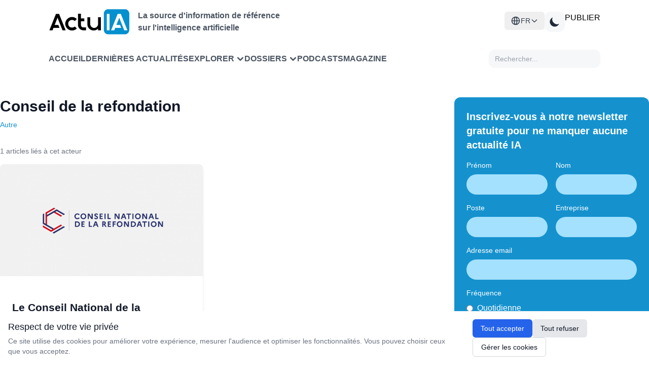

--- FILE ---
content_type: application/javascript
request_url: https://www.actuia.com/build/assets/Modal-B7bwfBIN.js
body_size: 16335
content:
import{d,r as Y,V as A,E as Se,w as xt,b as W,W as _t,X as Oe,L as At,C as Ht,Y as Vt,P as Et,c as ve,T as Ft,o as he,a as E,Z as Wt,J as ze,$ as xe,_ as It,y as Te,p as Nt}from"./_plugin-vue_export-helper-AZp94bQv.js";function ot(t){return t instanceof Date||Object.prototype.toString.call(t)==="[object Date]"}function ge(t){return ot(t)?new Date(t.getTime()):t==null?new Date(NaN):new Date(t)}function Lt(t){return ot(t)&&!isNaN(t.getTime())}function lt(t){var e=arguments.length>1&&arguments[1]!==void 0?arguments[1]:0;if(!(e>=0&&e<=6))throw new RangeError("weekStartsOn must be between 0 and 6");var n=ge(t),a=n.getDay(),r=(a+7-e)%7;return n.setDate(n.getDate()-r),n.setHours(0,0,0,0),n}function st(t){var e=arguments.length>1&&arguments[1]!==void 0?arguments[1]:{},n=e.firstDayOfWeek,a=n===void 0?0:n,r=e.firstWeekContainsDate,o=r===void 0?1:r;if(!(o>=1&&o<=7))throw new RangeError("firstWeekContainsDate must be between 1 and 7");for(var l=ge(t),s=l.getFullYear(),i=new Date(0),c=s+1;c>=s-1&&(i.setFullYear(c,0,o),i.setHours(0,0,0,0),i=lt(i,a),!(l.getTime()>=i.getTime()));c--);return i}function _e(t){var e=arguments.length>1&&arguments[1]!==void 0?arguments[1]:{},n=e.firstDayOfWeek,a=n===void 0?0:n,r=e.firstWeekContainsDate,o=r===void 0?1:r,l=ge(t),s=lt(l,a),i=st(l,{firstDayOfWeek:a,firstWeekContainsDate:o}),c=s.getTime()-i.getTime();return Math.round(c/(7*24*3600*1e3))+1}var Ae={months:["January","February","March","April","May","June","July","August","September","October","November","December"],monthsShort:["Jan","Feb","Mar","Apr","May","Jun","Jul","Aug","Sep","Oct","Nov","Dec"],weekdays:["Sunday","Monday","Tuesday","Wednesday","Thursday","Friday","Saturday"],weekdaysShort:["Sun","Mon","Tue","Wed","Thu","Fri","Sat"],weekdaysMin:["Su","Mo","Tu","We","Th","Fr","Sa"],firstDayOfWeek:0,firstWeekContainsDate:1},Ut=/\[([^\]]+)]|YYYY|YY?|M{1,4}|D{1,2}|d{1,4}|H{1,2}|h{1,2}|m{1,2}|s{1,2}|Z{1,2}|S{1,3}|w{1,2}|x|X|a|A/g;function x(t){for(var e=arguments.length>1&&arguments[1]!==void 0?arguments[1]:2,n="".concat(Math.abs(t)),a=t<0?"-":"";n.length<e;)n="0".concat(n);return a+n}function Ze(t){return Math.round(t.getTimezoneOffset()/15)*15}function Xe(t){var e=arguments.length>1&&arguments[1]!==void 0?arguments[1]:"",n=t>0?"-":"+",a=Math.abs(t),r=Math.floor(a/60),o=a%60;return n+x(r,2)+e+x(o,2)}var Ke=function(e,n,a){var r=e<12?"AM":"PM";return a?r.toLocaleLowerCase():r},re={Y:function(e){var n=e.getFullYear();return n<=9999?"".concat(n):"+".concat(n)},YY:function(e){return x(e.getFullYear(),4).substr(2)},YYYY:function(e){return x(e.getFullYear(),4)},M:function(e){return e.getMonth()+1},MM:function(e){return x(e.getMonth()+1,2)},MMM:function(e,n){return n.monthsShort[e.getMonth()]},MMMM:function(e,n){return n.months[e.getMonth()]},D:function(e){return e.getDate()},DD:function(e){return x(e.getDate(),2)},H:function(e){return e.getHours()},HH:function(e){return x(e.getHours(),2)},h:function(e){var n=e.getHours();return n===0?12:n>12?n%12:n},hh:function(){var e=re.h.apply(re,arguments);return x(e,2)},m:function(e){return e.getMinutes()},mm:function(e){return x(e.getMinutes(),2)},s:function(e){return e.getSeconds()},ss:function(e){return x(e.getSeconds(),2)},S:function(e){return Math.floor(e.getMilliseconds()/100)},SS:function(e){return x(Math.floor(e.getMilliseconds()/10),2)},SSS:function(e){return x(e.getMilliseconds(),3)},d:function(e){return e.getDay()},dd:function(e,n){return n.weekdaysMin[e.getDay()]},ddd:function(e,n){return n.weekdaysShort[e.getDay()]},dddd:function(e,n){return n.weekdays[e.getDay()]},A:function(e,n){var a=n.meridiem||Ke;return a(e.getHours(),e.getMinutes(),!1)},a:function(e,n){var a=n.meridiem||Ke;return a(e.getHours(),e.getMinutes(),!0)},Z:function(e){return Xe(Ze(e),":")},ZZ:function(e){return Xe(Ze(e))},X:function(e){return Math.floor(e.getTime()/1e3)},x:function(e){return e.getTime()},w:function(e,n){return _e(e,{firstDayOfWeek:n.firstDayOfWeek,firstWeekContainsDate:n.firstWeekContainsDate})},ww:function(e,n){return x(re.w(e,n),2)}};function He(t,e){var n=arguments.length>2&&arguments[2]!==void 0?arguments[2]:{},a=e?String(e):"YYYY-MM-DDTHH:mm:ss.SSSZ",r=ge(t);if(!Lt(r))return"Invalid Date";var o=n.locale||Ae;return a.replace(Ut,function(l,s){return s||(typeof re[l]=="function"?"".concat(re[l](r,o)):l)})}function Je(t){return Bt(t)||jt(t)||Rt()}function Rt(){throw new TypeError("Invalid attempt to spread non-iterable instance")}function jt(t){if(Symbol.iterator in Object(t)||Object.prototype.toString.call(t)==="[object Arguments]")return Array.from(t)}function Bt(t){if(Array.isArray(t)){for(var e=0,n=new Array(t.length);e<t.length;e++)n[e]=t[e];return n}}function qe(t,e){var n=Object.keys(t);if(Object.getOwnPropertySymbols){var a=Object.getOwnPropertySymbols(t);e&&(a=a.filter(function(r){return Object.getOwnPropertyDescriptor(t,r).enumerable})),n.push.apply(n,a)}return n}function zt(t){for(var e=1;e<arguments.length;e++){var n=arguments[e]!=null?arguments[e]:{};e%2?qe(n,!0).forEach(function(a){z(t,a,n[a])}):Object.getOwnPropertyDescriptors?Object.defineProperties(t,Object.getOwnPropertyDescriptors(n)):qe(n).forEach(function(a){Object.defineProperty(t,a,Object.getOwnPropertyDescriptor(n,a))})}return t}function Zt(t,e){return Jt(t)||Kt(t,e)||Xt()}function Xt(){throw new TypeError("Invalid attempt to destructure non-iterable instance")}function Kt(t,e){if(Symbol.iterator in Object(t)||Object.prototype.toString.call(t)==="[object Arguments]"){var n=[],a=!0,r=!1,o=void 0;try{for(var l=t[Symbol.iterator](),s;!(a=(s=l.next()).done)&&(n.push(s.value),!(e&&n.length===e));a=!0);}catch(i){r=!0,o=i}finally{try{!a&&l.return!=null&&l.return()}finally{if(r)throw o}}return n}}function Jt(t){if(Array.isArray(t))return t}function z(t,e,n){return e in t?Object.defineProperty(t,e,{value:n,enumerable:!0,configurable:!0,writable:!0}):t[e]=n,t}var qt=/(\[[^\[]*\])|(MM?M?M?|Do|DD?|ddd?d?|w[o|w]?|YYYY|YY|a|A|hh?|HH?|mm?|ss?|S{1,3}|x|X|ZZ?|.)/g,it=/\d/,Z=/\d\d/,Gt=/\d{3}/,Qt=/\d{4}/,ne=/\d\d?/,en=/[+-]\d\d:?\d\d/,ut=/[+-]?\d+/,tn=/[+-]?\d+(\.\d{1,3})?/,Ve="year",ye="month",ct="day",dt="hour",ft="minute",pt="second",Ee="millisecond",mt={},M=function(e,n,a){var r=Array.isArray(e)?e:[e],o;typeof a=="string"?o=function(s){var i=parseInt(s,10);return z({},a,i)}:o=a,r.forEach(function(l){mt[l]=[n,o]})},nn=function(e){return e.replace(/[|\\{}()[\]^$+*?.]/g,"\\$&")},le=function(e){return function(n){var a=n[e];if(!Array.isArray(a))throw new Error("Locale[".concat(e,"] need an array"));return new RegExp(a.map(nn).join("|"))}},se=function(e,n){return function(a,r){var o=r[e];if(!Array.isArray(o))throw new Error("Locale[".concat(e,"] need an array"));var l=o.indexOf(a);if(l<0)throw new Error("Invalid Word");return z({},n,l)}};M("Y",ut,Ve);M("YY",Z,function(t){var e=new Date().getFullYear(),n=Math.floor(e/100),a=parseInt(t,10);return a=(a>68?n-1:n)*100+a,z({},Ve,a)});M("YYYY",Qt,Ve);M("M",ne,function(t){return z({},ye,parseInt(t,10)-1)});M("MM",Z,function(t){return z({},ye,parseInt(t,10)-1)});M("MMM",le("monthsShort"),se("monthsShort",ye));M("MMMM",le("months"),se("months",ye));M("D",ne,ct);M("DD",Z,ct);M(["H","h"],ne,dt);M(["HH","hh"],Z,dt);M("m",ne,ft);M("mm",Z,ft);M("s",ne,pt);M("ss",Z,pt);M("S",it,function(t){return z({},Ee,parseInt(t,10)*100)});M("SS",Z,function(t){return z({},Ee,parseInt(t,10)*10)});M("SSS",Gt,Ee);function an(t){return t.meridiemParse||/[ap]\.?m?\.?/i}function rn(t){return"".concat(t).toLowerCase().charAt(0)==="p"}M(["A","a"],an,function(t,e){var n=typeof e.isPM=="function"?e.isPM(t):rn(t);return{isPM:n}});function on(t){var e=t.match(/([+-]|\d\d)/g)||["-","0","0"],n=Zt(e,3),a=n[0],r=n[1],o=n[2],l=parseInt(r,10)*60+parseInt(o,10);return l===0?0:a==="+"?-l:+l}M(["Z","ZZ"],en,function(t){return{offset:on(t)}});M("x",ut,function(t){return{date:new Date(parseInt(t,10))}});M("X",tn,function(t){return{date:new Date(parseFloat(t)*1e3)}});M("d",it,"weekday");M("dd",le("weekdaysMin"),se("weekdaysMin","weekday"));M("ddd",le("weekdaysShort"),se("weekdaysShort","weekday"));M("dddd",le("weekdays"),se("weekdays","weekday"));M("w",ne,"week");M("ww",Z,"week");function ln(t,e){if(t!==void 0&&e!==void 0){if(e){if(t<12)return t+12}else if(t===12)return 0}return t}function sn(t){for(var e=arguments.length>1&&arguments[1]!==void 0?arguments[1]:new Date,n=[0,0,1,0,0,0,0],a=[e.getFullYear(),e.getMonth(),e.getDate(),e.getHours(),e.getMinutes(),e.getSeconds(),e.getMilliseconds()],r=!0,o=0;o<7;o++)t[o]===void 0?n[o]=r?a[o]:n[o]:(n[o]=t[o],r=!1);return n}function un(t,e,n,a,r,o,l){var s;return t<100&&t>=0?(s=new Date(t+400,e,n,a,r,o,l),isFinite(s.getFullYear())&&s.setFullYear(t)):s=new Date(t,e,n,a,r,o,l),s}function cn(){for(var t,e=arguments.length,n=new Array(e),a=0;a<e;a++)n[a]=arguments[a];var r=n[0];return r<100&&r>=0?(n[0]+=400,t=new Date(Date.UTC.apply(Date,n)),isFinite(t.getUTCFullYear())&&t.setUTCFullYear(r)):t=new Date(Date.UTC.apply(Date,n)),t}function dn(t,e,n){var a=e.match(qt);if(!a)throw new Error;for(var r=a.length,o={},l=0;l<r;l+=1){var s=a[l],i=mt[s];if(i){var p=typeof i[0]=="function"?i[0](n):i[0],m=i[1],w=(p.exec(t)||[])[0],v=m(w,n);o=zt({},o,{},v),t=t.replace(w,"")}else{var c=s.replace(/^\[|\]$/g,"");if(t.indexOf(c)===0)t=t.substr(c.length);else throw new Error("not match")}}return o}function fn(t,e){var n=arguments.length>2&&arguments[2]!==void 0?arguments[2]:{};try{var a=n.locale,r=a===void 0?Ae:a,o=n.backupDate,l=o===void 0?new Date:o,s=dn(t,e,r),i=s.year,c=s.month,p=s.day,m=s.hour,w=s.minute,v=s.second,b=s.millisecond,y=s.isPM,f=s.date,u=s.offset,g=s.weekday,D=s.week;if(f)return f;var T=[i,c,p,m,w,v,b];if(T[3]=ln(T[3],y),D!==void 0&&c===void 0&&p===void 0){var P=st(i===void 0?l:new Date(i,3),{firstDayOfWeek:r.firstDayOfWeek,firstWeekContainsDate:r.firstWeekContainsDate});return new Date(P.getTime()+(D-1)*7*24*3600*1e3)}var h,C=sn(T,l);return u!==void 0?(C[6]+=u*60*1e3,h=cn.apply(void 0,Je(C))):h=un.apply(void 0,Je(C)),g!==void 0&&h.getDay()!==g?new Date(NaN):h}catch{return new Date(NaN)}}var pn=Object.defineProperty,mn=Object.defineProperties,vn=Object.getOwnPropertyDescriptors,fe=Object.getOwnPropertySymbols,vt=Object.prototype.hasOwnProperty,ht=Object.prototype.propertyIsEnumerable,Ge=(t,e,n)=>e in t?pn(t,e,{enumerable:!0,configurable:!0,writable:!0,value:n}):t[e]=n,S=(t,e)=>{for(var n in e||(e={}))vt.call(e,n)&&Ge(t,n,e[n]);if(fe)for(var n of fe(e))ht.call(e,n)&&Ge(t,n,e[n]);return t},H=(t,e)=>mn(t,vn(e)),hn=(t,e)=>{var n={};for(var a in t)vt.call(t,a)&&e.indexOf(a)<0&&(n[a]=t[a]);if(t!=null&&fe)for(var a of fe(t))e.indexOf(a)<0&&ht.call(t,a)&&(n[a]=t[a]);return n};const gn={formatLocale:Ae,yearFormat:"YYYY",monthFormat:"MMM",monthBeforeYear:!0};let ae="en";const ee={};ee[ae]=gn;function gt(t,e,n=!1){if(typeof t!="string")return ee[ae];let a=ae;return ee[t]&&(a=t),e&&(ee[t]=e,a=t),n||(ae=a),ee[t]||ee[ae]}function Pe(t){return gt(t,void 0,!0)}function Fe(t,e){if(!Array.isArray(t))return[];const n=[],a=t.length;let r=0;for(e=e||a;r<a;)n.push(t.slice(r,r+=e));return n}function Qe(t){return Array.isArray(t)?t[t.length-1]:void 0}function j(t){return Object.prototype.toString.call(t)==="[object Object]"}function N(t,e){const n={};return j(t)&&(Array.isArray(e)||(e=[e]),e.forEach(a=>{Object.prototype.hasOwnProperty.call(t,a)&&(n[a]=t[a])})),n}function yt(t,e){if(!j(t))return{};let n=t;return j(e)&&Object.keys(e).forEach(a=>{let r=e[a];const o=t[a];j(r)&&j(o)&&(r=yt(o,r)),n=H(S({},n),{[a]:r})}),n}function ke(t){const e=parseInt(String(t),10);return e<10?`0${e}`:`${e}`}function yn(t){const e=/-(\w)/g;return t.replace(e,(n,a)=>a?a.toUpperCase():"")}const bt="datepicker_locale",wt="datepicker_prefixClass",Dt="datepicker_getWeek";function We(){return Oe(bt,At(Pe()))}function bn(t){const e=W(()=>j(t.value)?yt(Pe(),t.value):Pe(t.value));return xe(bt,e),e}function wn(t){xe(wt,t)}function O(){return Oe(wt,"mx")}function Dn(t){xe(Dt,t)}function Cn(){return Oe(Dt,_e)}function Mn(t){const e=t.style.display,n=t.style.visibility;t.style.display="block",t.style.visibility="hidden";const a=window.getComputedStyle(t),r=t.offsetWidth+parseInt(a.marginLeft,10)+parseInt(a.marginRight,10),o=t.offsetHeight+parseInt(a.marginTop,10)+parseInt(a.marginBottom,10);return t.style.display=e,t.style.visibility=n,{width:r,height:o}}function Tn(t,e,n,a){let r=0,o=0,l=0,s=0;const i=t.getBoundingClientRect(),c=document.documentElement.clientWidth,p=document.documentElement.clientHeight;return a&&(l=window.pageXOffset+i.left,s=window.pageYOffset+i.top),c-i.left<e&&i.right<e?r=l-i.left+1:i.left+i.width/2<=c/2?r=l:r=l+i.width-e,i.top<=n&&p-i.bottom<=n?o=s+p-i.top-n:i.top+i.height/2<=p/2?o=s+i.height:o=s-n,{left:`${r}px`,top:`${o}px`}}function Ie(t,e=document.body){if(!t||t===e)return null;const n=(o,l)=>getComputedStyle(o,null).getPropertyValue(l);return/(auto|scroll)/.test(n(t,"overflow")+n(t,"overflow-y")+n(t,"overflow-x"))?t:Ie(t.parentElement,e)}let ce;function kn(){if(typeof window>"u")return 0;if(ce!==void 0)return ce;const t=document.createElement("div");t.style.visibility="hidden",t.style.overflow="scroll",t.style.width="100px",t.style.position="absolute",t.style.top="-9999px",document.body.appendChild(t);const e=document.createElement("div");return e.style.width="100%",t.appendChild(e),ce=t.offsetWidth-e.offsetWidth,t.parentNode.removeChild(t),ce}const et="ontouchend"in document?"touchstart":"mousedown";function $n(t){let e=!1;return function(...a){e||(e=!0,requestAnimationFrame(()=>{e=!1,t.apply(this,a)}))}}function U(t,e){return{setup:t,name:t.name,props:e}}function R(t,e){return new Proxy(t,{get(a,r){const o=a[r];return o!==void 0?o:e[r]}})}const X=()=>t=>t,Yn=(t,e)=>{const n={};for(const a in t)if(Object.prototype.hasOwnProperty.call(t,a)){const r=yn(a);let o=t[a];e.indexOf(r)!==-1&&o===""&&(o=!0),n[r]=o}return n};function Sn(t,{slots:e}){const n=R(t,{appendToBody:!0}),a=O(),r=Y(null),o=Y({left:"",top:""}),l=()=>{if(!n.visible||!r.value)return;const i=n.getRelativeElement();if(!i)return;const{width:c,height:p}=Mn(r.value);o.value=Tn(i,c,p,n.appendToBody)};A(l,{flush:"post"}),A(i=>{const c=n.getRelativeElement();if(!c)return;const p=Ie(c)||window,m=$n(l);p.addEventListener("scroll",m),window.addEventListener("resize",m),i(()=>{p.removeEventListener("scroll",m),window.removeEventListener("resize",m)})},{flush:"post"});const s=i=>{if(!n.visible)return;const c=i.target,p=r.value,m=n.getRelativeElement();p&&!p.contains(c)&&m&&!m.contains(c)&&n.onClickOutside(i)};return A(i=>{document.addEventListener(et,s),i(()=>{document.removeEventListener(et,s)})}),()=>d(Et,{to:"body",disabled:!n.appendToBody},{default:()=>[d(Ft,{name:`${a}-zoom-in-down`},{default:()=>{var i;return[n.visible&&d("div",{ref:r,class:`${a}-datepicker-main ${a}-datepicker-popup ${n.className}`,style:[S({position:"absolute"},o.value),n.style||{}]},[(i=e.default)==null?void 0:i.call(e)])]}})]})}const Pn=X()(["style","className","visible","appendToBody","onClickOutside","getRelativeElement"]);var On=U(Sn,Pn);const xn={xmlns:"http://www.w3.org/2000/svg",viewBox:"0 0 1024 1024",width:"1em",height:"1em"},_n=E("path",{d:"M940.218 107.055H730.764v-60.51H665.6v60.51H363.055v-60.51H297.89v60.51H83.78c-18.617 0-32.581 13.963-32.581 32.581v805.237c0 18.618 13.964 32.582 32.582 32.582h861.09c18.619 0 32.583-13.964 32.583-32.582V139.636c-4.655-18.618-18.619-32.581-37.237-32.581zm-642.327 65.163v60.51h65.164v-60.51h307.2v60.51h65.163v-60.51h176.873v204.8H116.364v-204.8H297.89zM116.364 912.291V442.18H912.29v470.11H116.364z"},null,-1),An=[_n];function Ct(t,e){return he(),ve("svg",xn,An)}const Hn={xmlns:"http://www.w3.org/2000/svg",viewBox:"0 0 1024 1024",width:"1em",height:"1em"},Vn=E("path",{d:"M810.005 274.005 572.011 512l237.994 237.995-60.01 60.01L512 572.011 274.005 810.005l-60.01-60.01L451.989 512 213.995 274.005l60.01-60.01L512 451.989l237.995-237.994z"},null,-1),En=[Vn];function Fn(t,e){return he(),ve("svg",Hn,En)}const Wn={xmlns:"http://www.w3.org/2000/svg",viewBox:"0 0 24 24",width:"1em",height:"1em"},In=E("path",{d:"M0 0h24v24H0z",fill:"none"},null,-1),Nn=E("path",{d:"M11.99 2C6.47 2 2 6.48 2 12s4.47 10 9.99 10C17.52 22 22 17.52 22 12S17.52 2 11.99 2zM12 20c-4.42 0-8-3.58-8-8s3.58-8 8-8 8 3.58 8 8-3.58 8-8 8z"},null,-1),Ln=E("path",{d:"M12.5 7H11v6l5.25 3.15.75-1.23-4.5-2.67z"},null,-1),Un=[In,Nn,Ln];function Rn(t,e){return he(),ve("svg",Wn,Un)}function J(t,e=0,n=1,a=0,r=0,o=0,l=0){const s=new Date(t,e,n,a,r,o,l);return t<100&&t>=0&&s.setFullYear(t),s}function L(t){return t instanceof Date&&!isNaN(t.getTime())}function q(t){return Array.isArray(t)&&t.length===2&&t.every(L)&&t[0]<=t[1]}function jn(t){return Array.isArray(t)&&t.every(L)}function be(...t){if(t[0]!==void 0&&t[0]!==null){const n=new Date(t[0]);if(L(n))return n}const e=t.slice(1);return e.length?be(...e):new Date}function Bn(t){const e=new Date(t);return e.setMonth(0,1),e.setHours(0,0,0,0),e}function tt(t){const e=new Date(t);return e.setDate(1),e.setHours(0,0,0,0),e}function B(t){const e=new Date(t);return e.setHours(0,0,0,0),e}function zn({firstDayOfWeek:t,year:e,month:n}){const a=[],r=J(e,n,0),o=r.getDate(),l=o-(r.getDay()+7-t)%7;for(let p=l;p<=o;p++)a.push(J(e,n,p-o));r.setMonth(n+1,0);const s=r.getDate();for(let p=1;p<=s;p++)a.push(J(e,n,p));const i=o-l+1,c=6*7-i-s;for(let p=1;p<=c;p++)a.push(J(e,n,s+p));return a}function pe(t,e){const n=new Date(t),a=typeof e=="function"?e(n.getMonth()):Number(e),r=n.getFullYear(),o=J(r,a+1,0).getDate(),l=n.getDate();return n.setMonth(a,Math.min(l,o)),n}function te(t,e){const n=new Date(t),a=typeof e=="function"?e(n.getFullYear()):e;return n.setFullYear(a),n}function Zn(t,e){const n=new Date(e),a=new Date(t),r=n.getFullYear()-a.getFullYear(),o=n.getMonth()-a.getMonth();return r*12+o}function me(t,e){const n=new Date(t),a=new Date(e);return n.setHours(a.getHours(),a.getMinutes(),a.getSeconds()),n}function Xn(t,{slots:e}){const n=R(t,{editable:!0,disabled:!1,clearable:!0,range:!1,multiple:!1}),a=O(),r=Y(null),o=W(()=>n.separator||(n.range?" ~ ":",")),l=v=>n.range?q(v):n.multiple?jn(v):L(v),s=v=>Array.isArray(v)?v.some(b=>n.disabledDate(b)):n.disabledDate(v),i=W(()=>r.value!==null?r.value:typeof n.renderInputText=="function"?n.renderInputText(n.value):l(n.value)?Array.isArray(n.value)?n.value.map(v=>n.formatDate(v)).join(o.value):n.formatDate(n.value):""),c=v=>{var b;v&&v.stopPropagation(),n.onChange(n.range?[null,null]:null),(b=n.onClear)==null||b.call(n)},p=()=>{var v;if(!n.editable||r.value===null)return;const b=r.value.trim();if(r.value=null,b===""){c();return}let y;if(n.range){let f=b.split(o.value);f.length!==2&&(f=b.split(o.value.trim())),y=f.map(u=>n.parseDate(u.trim()))}else n.multiple?y=b.split(o.value).map(f=>n.parseDate(f.trim())):y=n.parseDate(b);l(y)&&!s(y)?n.onChange(y):(v=n.onInputError)==null||v.call(n,b)},m=v=>{r.value=typeof v=="string"?v:v.target.value},w=v=>{const{keyCode:b}=v;b===9?n.onBlur():b===13&&p()};return()=>{var v,b,y;const f=!n.disabled&&n.clearable&&i.value,u=H(S({name:"date",type:"text",autocomplete:"off",value:i.value,class:n.inputClass||`${a}-input`,readonly:!n.editable,disabled:n.disabled,placeholder:n.placeholder},n.inputAttr),{onFocus:n.onFocus,onKeydown:w,onInput:m,onChange:p});return d("div",{class:`${a}-input-wrapper`,onClick:n.onClick},[((v=e.input)==null?void 0:v.call(e,u))||d("input",u,null),f?d("i",{class:`${a}-icon-clear`,onClick:c},[((b=e["icon-clear"])==null?void 0:b.call(e))||d(Fn,null,null)]):null,d("i",{class:`${a}-icon-calendar`},[((y=e["icon-calendar"])==null?void 0:y.call(e))||d(Ct,null,null)])])}}const Ne=X()(["placeholder","editable","disabled","clearable","inputClass","inputAttr","range","multiple","separator","renderInputText","onInputError","onClear"]),Kn=X()(["value","formatDate","parseDate","disabledDate","onChange","onFocus","onBlur","onClick",...Ne]);var Jn=U(Xn,Kn);function qn(t,{slots:e}){var n;const a=R(t,{prefixClass:"mx",valueType:"date",format:"YYYY-MM-DD",type:"date",disabledDate:()=>!1,disabledTime:()=>!1,confirmText:"OK"});wn(a.prefixClass),Dn(((n=a.formatter)==null?void 0:n.getWeek)||_e);const r=bn(_t(t,"lang")),o=Y(),l=()=>o.value,s=Y(!1),i=W(()=>!a.disabled&&(typeof a.open=="boolean"?a.open:s.value)),c=()=>{var h,C;a.disabled||i.value||(s.value=!0,(h=a["onUpdate:open"])==null||h.call(a,!0),(C=a.onOpen)==null||C.call(a))},p=()=>{var h,C;i.value&&(s.value=!1,(h=a["onUpdate:open"])==null||h.call(a,!1),(C=a.onClose)==null||C.call(a))},m=(h,C)=>(C=C||a.format,j(a.formatter)&&typeof a.formatter.stringify=="function"?a.formatter.stringify(h,C):He(h,C,{locale:r.value.formatLocale})),w=(h,C)=>{if(C=C||a.format,j(a.formatter)&&typeof a.formatter.parse=="function")return a.formatter.parse(h,C);const $=new Date;return fn(h,C,{locale:r.value.formatLocale,backupDate:$})},v=h=>{switch(a.valueType){case"date":return h instanceof Date?new Date(h.getTime()):new Date(NaN);case"timestamp":return typeof h=="number"?new Date(h):new Date(NaN);case"format":return typeof h=="string"?w(h):new Date(NaN);default:return typeof h=="string"?w(h,a.valueType):new Date(NaN)}},b=h=>{if(!L(h))return null;switch(a.valueType){case"date":return h;case"timestamp":return h.getTime();case"format":return m(h);default:return m(h,a.valueType)}},y=W(()=>{const h=a.value;return a.range?(Array.isArray(h)?h.slice(0,2):[null,null]).map(v):a.multiple?(Array.isArray(h)?h:[]).map(v):v(h)}),f=(h,C,$=!0)=>{var _,V;const F=Array.isArray(h)?h.map(b):b(h);return(_=a["onUpdate:value"])==null||_.call(a,F),(V=a.onChange)==null||V.call(a,F,C),$&&p(),F},u=Y(new Date);A(()=>{i.value&&(u.value=y.value)});const g=(h,C)=>{a.confirm?u.value=h:f(h,C,!a.multiple&&(C===a.type||C==="time"))},D=()=>{var h;const C=f(u.value);(h=a.onConfirm)==null||h.call(a,C)},T=h=>a.disabledDate(h)||a.disabledTime(h),P=h=>{var C;const{prefixClass:$}=a;return d("div",{class:`${$}-datepicker-sidebar`},[(C=e.sidebar)==null?void 0:C.call(e,h),(a.shortcuts||[]).map((_,V)=>d("button",{key:V,"data-index":V,type:"button",class:`${$}-btn ${$}-btn-text ${$}-btn-shortcut`,onClick:()=>{var F;const G=(F=_.onClick)==null?void 0:F.call(_);G&&f(G)}},[_.text]))])};return()=>{var h,C;const{prefixClass:$,disabled:_,confirm:V,range:F,popupClass:G,popupStyle:ie,appendToBody:ue}=a,k={value:u.value,"onUpdate:value":g,emit:f},I=e.header&&d("div",{class:`${$}-datepicker-header`},[e.header(k)]),K=(e.footer||V)&&d("div",{class:`${$}-datepicker-footer`},[(h=e.footer)==null?void 0:h.call(e,k),V&&d("button",{type:"button",class:`${$}-btn ${$}-datepicker-btn-confirm`,onClick:D},[a.confirmText])]),Q=(C=e.content)==null?void 0:C.call(e,k),Me=(e.sidebar||a.shortcuts)&&P(k);return d("div",{ref:o,class:{[`${$}-datepicker`]:!0,[`${$}-datepicker-range`]:F,disabled:_}},[d(Jn,H(S({},N(a,Ne)),{value:y.value,formatDate:m,parseDate:w,disabledDate:T,onChange:f,onClick:c,onFocus:c,onBlur:p}),N(e,["icon-calendar","icon-clear","input"])),d(On,{className:G,style:ie,visible:i.value,appendToBody:ue,getRelativeElement:l,onClickOutside:p},{default:()=>[Me,d("div",{class:`${$}-datepicker-content`},[I,Q,K])]})])}}const Gn=X()(["value","valueType","type","format","formatter","lang","prefixClass","appendToBody","open","popupClass","popupStyle","confirm","confirmText","shortcuts","disabledDate","disabledTime","onOpen","onClose","onConfirm","onChange","onUpdate:open","onUpdate:value"]),Qn=[...Gn,...Ne];var nt=U(qn,Qn);function de(t){var e=t,{value:n}=e,a=hn(e,["value"]);const r=O();return d("button",H(S({},a),{type:"button",class:`${r}-btn ${r}-btn-text ${r}-btn-icon-${n}`}),[d("i",{class:`${r}-icon-${n}`},null)])}function Le({type:t,calendar:e,onUpdateCalendar:n},{slots:a}){var r;const o=O(),l=()=>{n(pe(e,w=>w-1))},s=()=>{n(pe(e,w=>w+1))},i=()=>{n(te(e,w=>w-1))},c=()=>{n(te(e,w=>w+1))},p=()=>{n(te(e,w=>w-10))},m=()=>{n(te(e,w=>w+10))};return d("div",{class:`${o}-calendar-header`},[d(de,{value:"double-left",onClick:t==="year"?p:i},null),t==="date"&&d(de,{value:"left",onClick:l},null),d(de,{value:"double-right",onClick:t==="year"?m:c},null),t==="date"&&d(de,{value:"right",onClick:s},null),d("span",{class:`${o}-calendar-header-label`},[(r=a.default)==null?void 0:r.call(a)])])}function ea({calendar:t,isWeekMode:e,showWeekNumber:n,titleFormat:a,getWeekActive:r,getCellClasses:o,onSelect:l,onUpdatePanel:s,onUpdateCalendar:i,onDateMouseEnter:c,onDateMouseLeave:p}){const m=O(),w=Cn(),v=We().value,{yearFormat:b,monthBeforeYear:y,monthFormat:f="MMM",formatLocale:u}=v,g=u.firstDayOfWeek||0;let D=v.days||u.weekdaysMin;D=D.concat(D).slice(g,g+7);const T=t.getFullYear(),P=t.getMonth(),h=Fe(zn({firstDayOfWeek:g,year:T,month:P}),7),C=(k,I)=>He(k,I,{locale:v.formatLocale}),$=k=>{s(k)},_=k=>{const I=k.getAttribute("data-index"),[K,Q]=I.split(",").map(Ot=>parseInt(Ot,10)),Me=h[K][Q];return new Date(Me)},V=k=>{l(_(k.currentTarget))},F=k=>{c&&c(_(k.currentTarget))},G=k=>{p&&p(_(k.currentTarget))},ie=d("button",{type:"button",class:`${m}-btn ${m}-btn-text ${m}-btn-current-year`,onClick:()=>$("year")},[C(t,b)]),ue=d("button",{type:"button",class:`${m}-btn ${m}-btn-text ${m}-btn-current-month`,onClick:()=>$("month")},[C(t,f)]);return n=typeof n=="boolean"?n:e,d("div",{class:[`${m}-calendar ${m}-calendar-panel-date`,{[`${m}-calendar-week-mode`]:e}]},[d(Le,{type:"date",calendar:t,onUpdateCalendar:i},{default:()=>[y?[ue,ie]:[ie,ue]]}),d("div",{class:`${m}-calendar-content`},[d("table",{class:`${m}-table ${m}-table-date`},[d("thead",null,[d("tr",null,[n&&d("th",{class:`${m}-week-number-header`},null),D.map(k=>d("th",{key:k},[k]))])]),d("tbody",null,[h.map((k,I)=>d("tr",{key:I,class:[`${m}-date-row`,{[`${m}-active-week`]:r(k)}]},[n&&d("td",{class:`${m}-week-number`,"data-index":`${I},0`,onClick:V},[d("div",null,[w(k[0])])]),k.map((K,Q)=>d("td",{key:Q,class:["cell",o(K)],title:C(K,a),"data-index":`${I},${Q}`,onClick:V,onMouseenter:F,onMouseleave:G},[d("div",null,[K.getDate()])]))]))])])])])}function ta({calendar:t,getCellClasses:e,onSelect:n,onUpdateCalendar:a,onUpdatePanel:r}){const o=O(),l=We().value,s=l.months||l.formatLocale.monthsShort,i=p=>J(t.getFullYear(),p),c=p=>{const w=p.currentTarget.getAttribute("data-month");n(i(parseInt(w,10)))};return d("div",{class:`${o}-calendar ${o}-calendar-panel-month`},[d(Le,{type:"month",calendar:t,onUpdateCalendar:a},{default:()=>[d("button",{type:"button",class:`${o}-btn ${o}-btn-text ${o}-btn-current-year`,onClick:()=>r("year")},[t.getFullYear()])]}),d("div",{class:`${o}-calendar-content`},[d("table",{class:`${o}-table ${o}-table-month`},[Fe(s,3).map((p,m)=>d("tr",{key:m},[p.map((w,v)=>{const b=m*3+v;return d("td",{key:v,class:["cell",e(i(b))],"data-month":b,onClick:c},[d("div",null,[w])])})]))])])])}const na=t=>{const e=Math.floor(t.getFullYear()/10)*10,n=[];for(let a=0;a<10;a++)n.push(e+a);return Fe(n,2)};function aa({calendar:t,getCellClasses:e=()=>[],getYearPanel:n=na,onSelect:a,onUpdateCalendar:r}){const o=O(),l=m=>J(m,0),s=m=>{const v=m.currentTarget.getAttribute("data-year");a(l(parseInt(v,10)))},i=n(new Date(t)),c=i[0][0],p=Qe(Qe(i));return d("div",{class:`${o}-calendar ${o}-calendar-panel-year`},[d(Le,{type:"year",calendar:t,onUpdateCalendar:r},{default:()=>[d("span",null,[c]),d("span",{class:`${o}-calendar-decade-separator`},null),d("span",null,[p])]}),d("div",{class:`${o}-calendar-content`},[d("table",{class:`${o}-table ${o}-table-year`},[i.map((m,w)=>d("tr",{key:w},[m.map((v,b)=>d("td",{key:b,class:["cell",e(l(v))],"data-year":v,onClick:s},[d("div",null,[v])]))]))])])])}function ra(t){const e=R(t,{defaultValue:B(new Date),type:"date",disabledDate:()=>!1,getClasses:()=>[],titleFormat:"YYYY-MM-DD"}),n=W(()=>(Array.isArray(e.value)?e.value:[e.value]).filter(L).map(g=>e.type==="year"?Bn(g):e.type==="month"?tt(g):B(g))),a=Y(new Date);A(()=>{let u=e.calendar;if(!L(u)){const{length:g}=n.value;u=be(g>0?n.value[g-1]:e.defaultValue)}a.value=tt(u)});const r=u=>{var g;a.value=u,(g=e.onCalendarChange)==null||g.call(e,u)},o=Y("date");A(()=>{const u=["date","month","year"],g=Math.max(u.indexOf(e.type),u.indexOf(e.defaultPanel));o.value=g!==-1?u[g]:"date"});const l=u=>{var g;const D=o.value;o.value=u,(g=e.onPanelChange)==null||g.call(e,u,D)},s=u=>e.disabledDate(new Date(u),n.value),i=(u,g)=>{var D,T,P;if(!s(u))if((D=e.onPick)==null||D.call(e,u),e.multiple===!0){const h=n.value.filter(C=>C.getTime()!==u.getTime());h.length===n.value.length&&h.push(u),(T=e["onUpdate:value"])==null||T.call(e,h,g)}else(P=e["onUpdate:value"])==null||P.call(e,u,g)},c=u=>{i(u,e.type==="week"?"week":"date")},p=u=>{if(e.type==="year")i(u,"year");else if(r(u),l("month"),e.partialUpdate&&n.value.length===1){const g=te(n.value[0],u.getFullYear());i(g,"year")}},m=u=>{if(e.type==="month")i(u,"month");else if(r(u),l("date"),e.partialUpdate&&n.value.length===1){const g=pe(te(n.value[0],u.getFullYear()),u.getMonth());i(g,"month")}},w=(u,g=[])=>(s(u)?g.push("disabled"):n.value.some(D=>D.getTime()===u.getTime())&&g.push("active"),g.concat(e.getClasses(u,n.value,g.join(" ")))),v=u=>{const g=u.getMonth()!==a.value.getMonth(),D=[];return u.getTime()===new Date().setHours(0,0,0,0)&&D.push("today"),g&&D.push("not-current-month"),w(u,D)},b=u=>e.type!=="month"?a.value.getMonth()===u.getMonth()?"active":"":w(u),y=u=>e.type!=="year"?a.value.getFullYear()===u.getFullYear()?"active":"":w(u),f=u=>{if(e.type!=="week")return!1;const g=u[0].getTime(),D=u[6].getTime();return n.value.some(T=>{const P=T.getTime();return P>=g&&P<=D})};return()=>o.value==="year"?d(aa,{calendar:a.value,getCellClasses:y,getYearPanel:e.getYearPanel,onSelect:p,onUpdateCalendar:r},null):o.value==="month"?d(ta,{calendar:a.value,getCellClasses:b,onSelect:m,onUpdatePanel:l,onUpdateCalendar:r},null):d(ea,{isWeekMode:e.type==="week",showWeekNumber:e.showWeekNumber,titleFormat:e.titleFormat,calendar:a.value,getCellClasses:v,getWeekActive:f,onSelect:c,onUpdatePanel:l,onUpdateCalendar:r,onDateMouseEnter:e.onDateMouseEnter,onDateMouseLeave:e.onDateMouseLeave},null)}const we=X()(["type","value","defaultValue","defaultPanel","disabledDate","getClasses","calendar","multiple","partialUpdate","showWeekNumber","titleFormat","getYearPanel","onDateMouseEnter","onDateMouseLeave","onCalendarChange","onPanelChange","onUpdate:value","onPick"]);var De=U(ra,we);const at=(t,e)=>{const n=t.getTime();let[a,r]=e.map(o=>o.getTime());return a>r&&([a,r]=[r,a]),n>a&&n<r};function oa(t){const e=R(t,{defaultValue:new Date,type:"date"}),n=O(),a=W(()=>{let f=Array.isArray(e.defaultValue)?e.defaultValue:[e.defaultValue,e.defaultValue];return f=f.map(u=>B(u)),q(f)?f:[new Date,new Date].map(u=>B(u))}),r=Y([new Date(NaN),new Date(NaN)]);A(()=>{q(e.value)&&(r.value=e.value)});const o=(f,u)=>{var g;const[D,T]=r.value;L(D)&&!L(T)?(D.getTime()>f.getTime()?r.value=[f,D]:r.value=[D,f],(g=e["onUpdate:value"])==null||g.call(e,r.value,u)):r.value=[f,new Date(NaN)]},l=Y([new Date,new Date]),s=W(()=>q(e.calendar)?e.calendar:l.value),i=W(()=>e.type==="year"?10*12:e.type==="month"?1*12:1),c=(f,u)=>{var g;const D=Zn(f[0],f[1]),T=i.value-D;if(T>0){const P=u===1?0:1;f[P]=pe(f[P],h=>h+(P===0?-T:T))}l.value=f,(g=e.onCalendarChange)==null||g.call(e,f,u)},p=f=>{c([f,s.value[1]],0)},m=f=>{c([s.value[0],f],1)};A(()=>{const f=q(e.value)?e.value:a.value;c(f.slice(0,2))});const w=Y(null),v=f=>w.value=f,b=()=>w.value=null,y=(f,u,g)=>{const D=e.getClasses?e.getClasses(f,u,g):[],T=Array.isArray(D)?D:[D];return/disabled|active/.test(g)?T:(u.length===2&&at(f,u)&&T.push("in-range"),u.length===1&&w.value&&at(f,[u[0],w.value])?T.concat("hover-in-range"):T)};return()=>{const f=s.value.map((u,g)=>{const D=H(S({},e),{calendar:u,value:r.value,defaultValue:a.value[g],getClasses:y,partialUpdate:!1,multiple:!1,"onUpdate:value":o,onCalendarChange:g===0?p:m,onDateMouseLeave:b,onDateMouseEnter:v});return d(De,D,null)});return d("div",{class:`${n}-calendar-range`},[f])}}const Ue=we;var Re=U(oa,Ue);const Mt=Ht({setup(t,{slots:e}){const n=O(),a=Y(),r=Y(""),o=Y("");Se(()=>{if(!a.value)return;const b=a.value,y=b.clientHeight*100/b.scrollHeight;r.value=y<100?`${y}%`:""});const s=kn(),i=b=>{const y=b.currentTarget,{scrollHeight:f,scrollTop:u}=y;o.value=`${u*100/f}%`};let c=!1,p=0;const m=b=>{b.stopImmediatePropagation();const y=b.currentTarget,{offsetTop:f}=y;c=!0,p=b.clientY-f},w=b=>{if(!c||!a.value)return;const{clientY:y}=b,{scrollHeight:f,clientHeight:u}=a.value,D=(y-p)*f/u;a.value.scrollTop=D},v=()=>{c=!1};return Se(()=>{document.addEventListener("mousemove",w),document.addEventListener("mouseup",v)}),Wt(()=>{document.addEventListener("mousemove",w),document.addEventListener("mouseup",v)}),()=>{var b;return d("div",{class:`${n}-scrollbar`,style:{position:"relative",overflow:"hidden"}},[d("div",{ref:a,class:`${n}-scrollbar-wrap`,style:{marginRight:`-${s}px`},onScroll:i},[(b=e.default)==null?void 0:b.call(e)]),d("div",{class:`${n}-scrollbar-track`},[d("div",{class:`${n}-scrollbar-thumb`,style:{height:r.value,top:o.value},onMousedown:m},null)])])}}});function la({options:t,getClasses:e,onSelect:n}){const a=O(),r=o=>{const l=o.target,s=o.currentTarget;if(l.tagName.toUpperCase()!=="LI")return;const i=s.getAttribute("data-type"),c=parseInt(s.getAttribute("data-index"),10),p=parseInt(l.getAttribute("data-index"),10),m=t[c].list[p].value;n(m,i)};return d("div",{class:`${a}-time-columns`},[t.map((o,l)=>d(Mt,{key:o.type,class:`${a}-time-column`},{default:()=>[d("ul",{class:`${a}-time-list`,"data-index":l,"data-type":o.type,onClick:r},[o.list.map((s,i)=>d("li",{key:s.text,"data-index":i,class:[`${a}-time-item`,e(s.value,o.type)]},[s.text]))])]}))])}function sa(t){return typeof t=="function"||Object.prototype.toString.call(t)==="[object Object]"&&!Vt(t)}function ia(t){let e;const n=O();return d(Mt,null,sa(e=t.options.map(a=>d("div",{key:a.text,class:[`${n}-time-option`,t.getClasses(a.value,"time")],onClick:()=>t.onSelect(a.value,"time")},[a.text])))?e:{default:()=>[e]})}function $e({length:t,step:e=1,options:n}){if(Array.isArray(n))return n.filter(r=>r>=0&&r<t);e<=0&&(e=1);const a=[];for(let r=0;r<t;r+=e)a.push(r);return a}function ua(t,e){let{showHour:n,showMinute:a,showSecond:r,use12h:o}=e;const l=e.format||"HH:mm:ss";n=typeof n=="boolean"?n:/[HhKk]/.test(l),a=typeof a=="boolean"?a:/m/.test(l),r=typeof r=="boolean"?r:/s/.test(l),o=typeof o=="boolean"?o:/a/i.test(l);const s=[],i=o&&t.getHours()>=12;return n&&s.push({type:"hour",list:$e({length:o?12:24,step:e.hourStep,options:e.hourOptions}).map(c=>{const p=c===0&&o?"12":ke(c),m=new Date(t);return m.setHours(i?c+12:c),{value:m,text:p}})}),a&&s.push({type:"minute",list:$e({length:60,step:e.minuteStep,options:e.minuteOptions}).map(c=>{const p=new Date(t);return p.setMinutes(c),{value:p,text:ke(c)}})}),r&&s.push({type:"second",list:$e({length:60,step:e.secondStep,options:e.secondOptions}).map(c=>{const p=new Date(t);return p.setSeconds(c),{value:p,text:ke(c)}})}),o&&s.push({type:"ampm",list:["AM","PM"].map((c,p)=>{const m=new Date(t);return m.setHours(m.getHours()%12+p*12),{text:c,value:m}})}),s}function Ye(t=""){const e=t.split(":");if(e.length>=2){const n=parseInt(e[0],10),a=parseInt(e[1],10);return{hours:n,minutes:a}}return null}function ca({date:t,option:e,format:n,formatDate:a}){const r=[];if(typeof e=="function")return e()||[];const o=Ye(e.start),l=Ye(e.end),s=Ye(e.step),i=e.format||n;if(o&&l&&s){const c=o.minutes+o.hours*60,p=l.minutes+l.hours*60,m=s.minutes+s.hours*60,w=Math.floor((p-c)/m);for(let v=0;v<=w;v++){const b=c+v*m,y=Math.floor(b/60),f=b%60,u=new Date(t);u.setHours(y,f,0),r.push({value:u,text:a(u,i)})}}return r}const Tt=(t,e,n=0)=>{if(n<=0){requestAnimationFrame(()=>{t.scrollTop=e});return}const r=(e-t.scrollTop)/n*10;requestAnimationFrame(()=>{const o=t.scrollTop+r;if(o>=e){t.scrollTop=e;return}t.scrollTop=o,Tt(t,e,n-10)})};function da(t){const e=R(t,{defaultValue:B(new Date),format:"HH:mm:ss",timeTitleFormat:"YYYY-MM-DD",disabledTime:()=>!1,scrollDuration:100}),n=O(),a=We(),r=(y,f)=>He(y,f,{locale:a.value.formatLocale}),o=Y(new Date);A(()=>{o.value=be(e.value,e.defaultValue)});const l=y=>Array.isArray(y)?y.every(f=>e.disabledTime(new Date(f))):e.disabledTime(new Date(y)),s=y=>{const f=new Date(y);return l([f.getTime(),f.setMinutes(0,0,0),f.setMinutes(59,59,999)])},i=y=>{const f=new Date(y);return l([f.getTime(),f.setSeconds(0,0),f.setSeconds(59,999)])},c=y=>{const f=new Date(y),u=f.getHours()<12?0:12,g=u+11;return l([f.getTime(),f.setHours(u,0,0,0),f.setHours(g,59,59,999)])},p=(y,f)=>f==="hour"?s(y):f==="minute"?i(y):f==="ampm"?c(y):l(y),m=(y,f)=>{var u;if(!p(y,f)){const g=new Date(y);o.value=g,l(g)||(u=e["onUpdate:value"])==null||u.call(e,g,f)}},w=(y,f)=>p(y,f)?"disabled":y.getTime()===o.value.getTime()?"active":"",v=Y(),b=y=>{if(!v.value)return;const f=v.value.querySelectorAll(".active");for(let u=0;u<f.length;u++){const g=f[u],D=Ie(g,v.value);if(D){const T=g.offsetTop;Tt(D,T,y)}}};return Se(()=>b(0)),xt(o,()=>b(e.scrollDuration),{flush:"post"}),()=>{let y;return e.timePickerOptions?y=d(ia,{onSelect:m,getClasses:w,options:ca({date:o.value,format:e.format,option:e.timePickerOptions,formatDate:r})},null):y=d(la,{options:ua(o.value,e),onSelect:m,getClasses:w},null),d("div",{class:`${n}-time`,ref:v},[e.showTimeHeader&&d("div",{class:`${n}-time-header`},[d("button",{type:"button",class:`${n}-btn ${n}-btn-text ${n}-time-header-title`,onClick:e.onClickTitle},[r(o.value,e.timeTitleFormat)])]),d("div",{class:`${n}-time-content`},[y])])}}const Ce=X()(["value","defaultValue","format","timeTitleFormat","showTimeHeader","disabledTime","timePickerOptions","hourOptions","minuteOptions","secondOptions","hourStep","minuteStep","secondStep","showHour","showMinute","showSecond","use12h","scrollDuration","onClickTitle","onUpdate:value"]);var oe=U(da,Ce);function fa(t){const e=R(t,{defaultValue:B(new Date),disabledTime:()=>!1}),n=O(),a=Y([new Date(NaN),new Date(NaN)]);A(()=>{q(e.value)?a.value=e.value:a.value=[new Date(NaN),new Date(NaN)]});const r=(c,p)=>{var m;(m=e["onUpdate:value"])==null||m.call(e,a.value,c==="time"?"time-range":c,p)},o=(c,p)=>{a.value[0]=c,a.value[1].getTime()>=c.getTime()||(a.value[1]=c),r(p,0)},l=(c,p)=>{a.value[1]=c,a.value[0].getTime()<=c.getTime()||(a.value[0]=c),r(p,1)},s=c=>e.disabledTime(c,0),i=c=>c.getTime()<a.value[0].getTime()||e.disabledTime(c,1);return()=>{const c=Array.isArray(e.defaultValue)?e.defaultValue:[e.defaultValue,e.defaultValue];return d("div",{class:`${n}-time-range`},[d(oe,H(S({},e),{"onUpdate:value":o,value:a.value[0],defaultValue:c[0],disabledTime:s}),null),d(oe,H(S({},e),{"onUpdate:value":l,value:a.value[1],defaultValue:c[1],disabledTime:i}),null)])}}const je=Ce;var Be=U(fa,je);function kt(t){const e=Y(!1),n=()=>{var o;e.value=!1,(o=t.onShowTimePanelChange)==null||o.call(t,!1)},a=()=>{var o;e.value=!0,(o=t.onShowTimePanelChange)==null||o.call(t,!0)};return{timeVisible:W(()=>typeof t.showTimePanel=="boolean"?t.showTimePanel:e.value),openTimePanel:a,closeTimePanel:n}}function pa(t){const e=R(t,{disabledTime:()=>!1,defaultValue:B(new Date)}),n=Y(e.value);A(()=>{n.value=e.value});const{openTimePanel:a,closeTimePanel:r,timeVisible:o}=kt(e),l=(s,i)=>{var c;i==="date"&&a();let p=me(s,be(e.value,e.defaultValue));if(e.disabledTime(new Date(p))&&(p=me(s,e.defaultValue),e.disabledTime(new Date(p)))){n.value=p;return}(c=e["onUpdate:value"])==null||c.call(e,p,i)};return()=>{const s=O(),i=H(S({},N(e,we)),{multiple:!1,type:"date",value:n.value,"onUpdate:value":l}),c=H(S({},N(e,Ce)),{showTimeHeader:!0,value:n.value,"onUpdate:value":e["onUpdate:value"],onClickTitle:r});return d("div",{class:`${s}-date-time`},[d(De,i,null),o.value&&d(oe,c,null)])}}const $t=X()(["showTimePanel","onShowTimePanelChange"]),ma=[...$t,...we,...Ce];var Yt=U(pa,ma);function va(t){const e=R(t,{defaultValue:B(new Date),disabledTime:()=>!1}),n=Y(e.value);A(()=>{n.value=e.value});const{openTimePanel:a,closeTimePanel:r,timeVisible:o}=kt(e),l=(s,i)=>{var c;i==="date"&&a();const p=Array.isArray(e.defaultValue)?e.defaultValue:[e.defaultValue,e.defaultValue];let m=s.map((w,v)=>{const b=q(e.value)?e.value[v]:p[v];return me(w,b)});if(m[1].getTime()<m[0].getTime()&&(m=[m[0],m[0]]),m.some(e.disabledTime)&&(m=s.map((w,v)=>me(w,p[v])),m.some(e.disabledTime))){n.value=m;return}(c=e["onUpdate:value"])==null||c.call(e,m,i)};return()=>{const s=O(),i=H(S({},N(e,Ue)),{type:"date",value:n.value,"onUpdate:value":l}),c=H(S({},N(e,je)),{showTimeHeader:!0,value:n.value,"onUpdate:value":e["onUpdate:value"],onClickTitle:r});return d("div",{class:`${s}-date-time-range`},[d(Re,i,null),o.value&&d(Be,c,null)])}}const ha=[...$t,...je,...Ue];var St=U(va,ha);const ga=X()(["range","open","appendToBody","clearable","confirm","disabled","editable","multiple","partialUpdate","showHour","showMinute","showSecond","showTimeHeader","showTimePanel","showWeekNumber","use12h"]),rt={date:"YYYY-MM-DD",datetime:"YYYY-MM-DD HH:mm:ss",year:"YYYY",month:"YYYY-MM",time:"HH:mm:ss",week:"w"};function Pt(t,{slots:e}){const n=t.type||"date",a=t.format||rt[n]||rt.date,r=H(S({},Yn(t,ga)),{type:n,format:a});return d(nt,N(r,nt.props),S({content:o=>{if(r.range){const l=n==="time"?Be:n==="datetime"?St:Re;return ze(l,N(S(S({},r),o),l.props))}else{const l=n==="time"?oe:n==="datetime"?Yt:De;return ze(l,N(S(S({},r),o),l.props))}},"icon-calendar":()=>n==="time"?d(Rn,null,null):d(Ct,null,null)},e))}const ya={locale:gt,install:t=>{t.component("DatePicker",Pt)}};var ka=Object.assign(Pt,ya,{Calendar:De,CalendarRange:Re,TimePanel:oe,TimeRange:Be,DateTime:Yt,DateTimeRange:St});const ba={name:"Modal",mounted(){document.body.style.overflow="hidden"},beforeUnmount(){document.body.style.overflow=""}},wa={class:"modal-header"},Da={class:"modal-body"},Ca={class:"modal-footer"};function Ma(t,e,n,a,r,o){return he(),ve("div",{class:"modal-backdrop",onClick:e[2]||(e[2]=l=>t.$emit("close"))},[E("div",{class:"modal-content",onClick:e[1]||(e[1]=Nt(()=>{},["stop"]))},[E("div",wa,[Te(t.$slots,"header",{},void 0,!0),E("button",{class:"close-button",onClick:e[0]||(e[0]=l=>t.$emit("close"))},e[3]||(e[3]=[E("i",{class:"fas fa-times"},null,-1)]))]),E("div",Da,[Te(t.$slots,"body",{},void 0,!0)]),E("div",Ca,[Te(t.$slots,"footer",{},void 0,!0)])])])}const $a=It(ba,[["render",Ma],["__scopeId","data-v-11318c87"]]);export{$a as M,ka as i};
